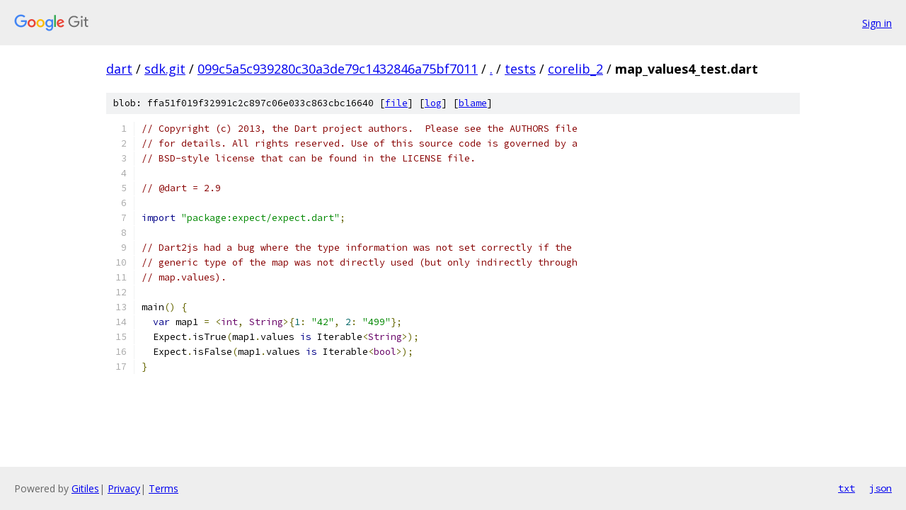

--- FILE ---
content_type: text/html; charset=utf-8
request_url: https://dart.googlesource.com/sdk.git/+/099c5a5c939280c30a3de79c1432846a75bf7011/tests/corelib_2/map_values4_test.dart
body_size: 1477
content:
<!DOCTYPE html><html lang="en"><head><meta charset="utf-8"><meta name="viewport" content="width=device-width, initial-scale=1"><title>tests/corelib_2/map_values4_test.dart - sdk.git - Git at Google</title><link rel="stylesheet" type="text/css" href="/+static/base.css"><link rel="stylesheet" type="text/css" href="/+static/prettify/prettify.css"><!-- default customHeadTagPart --></head><body class="Site"><header class="Site-header"><div class="Header"><a class="Header-image" href="/"><img src="//www.gstatic.com/images/branding/lockups/2x/lockup_git_color_108x24dp.png" width="108" height="24" alt="Google Git"></a><div class="Header-menu"> <a class="Header-menuItem" href="https://accounts.google.com/AccountChooser?faa=1&amp;continue=https://dart.googlesource.com/login/sdk.git/%2B/099c5a5c939280c30a3de79c1432846a75bf7011/tests/corelib_2/map_values4_test.dart">Sign in</a> </div></div></header><div class="Site-content"><div class="Container "><div class="Breadcrumbs"><a class="Breadcrumbs-crumb" href="/?format=HTML">dart</a> / <a class="Breadcrumbs-crumb" href="/sdk.git/">sdk.git</a> / <a class="Breadcrumbs-crumb" href="/sdk.git/+/099c5a5c939280c30a3de79c1432846a75bf7011">099c5a5c939280c30a3de79c1432846a75bf7011</a> / <a class="Breadcrumbs-crumb" href="/sdk.git/+/099c5a5c939280c30a3de79c1432846a75bf7011/">.</a> / <a class="Breadcrumbs-crumb" href="/sdk.git/+/099c5a5c939280c30a3de79c1432846a75bf7011/tests">tests</a> / <a class="Breadcrumbs-crumb" href="/sdk.git/+/099c5a5c939280c30a3de79c1432846a75bf7011/tests/corelib_2">corelib_2</a> / <span class="Breadcrumbs-crumb">map_values4_test.dart</span></div><div class="u-sha1 u-monospace BlobSha1">blob: ffa51f019f32991c2c897c06e033c863cbc16640 [<a href="/sdk.git/+/099c5a5c939280c30a3de79c1432846a75bf7011/tests/corelib_2/map_values4_test.dart">file</a>] [<a href="/sdk.git/+log/099c5a5c939280c30a3de79c1432846a75bf7011/tests/corelib_2/map_values4_test.dart">log</a>] [<a href="/sdk.git/+blame/099c5a5c939280c30a3de79c1432846a75bf7011/tests/corelib_2/map_values4_test.dart">blame</a>]</div><table class="FileContents"><tr class="u-pre u-monospace FileContents-line"><td class="u-lineNum u-noSelect FileContents-lineNum" data-line-number="1"></td><td class="FileContents-lineContents" id="1"><span class="com">// Copyright (c) 2013, the Dart project authors.  Please see the AUTHORS file</span></td></tr><tr class="u-pre u-monospace FileContents-line"><td class="u-lineNum u-noSelect FileContents-lineNum" data-line-number="2"></td><td class="FileContents-lineContents" id="2"><span class="com">// for details. All rights reserved. Use of this source code is governed by a</span></td></tr><tr class="u-pre u-monospace FileContents-line"><td class="u-lineNum u-noSelect FileContents-lineNum" data-line-number="3"></td><td class="FileContents-lineContents" id="3"><span class="com">// BSD-style license that can be found in the LICENSE file.</span></td></tr><tr class="u-pre u-monospace FileContents-line"><td class="u-lineNum u-noSelect FileContents-lineNum" data-line-number="4"></td><td class="FileContents-lineContents" id="4"></td></tr><tr class="u-pre u-monospace FileContents-line"><td class="u-lineNum u-noSelect FileContents-lineNum" data-line-number="5"></td><td class="FileContents-lineContents" id="5"><span class="com">// @dart = 2.9</span></td></tr><tr class="u-pre u-monospace FileContents-line"><td class="u-lineNum u-noSelect FileContents-lineNum" data-line-number="6"></td><td class="FileContents-lineContents" id="6"></td></tr><tr class="u-pre u-monospace FileContents-line"><td class="u-lineNum u-noSelect FileContents-lineNum" data-line-number="7"></td><td class="FileContents-lineContents" id="7"><span class="kwd">import</span><span class="pln"> </span><span class="str">&quot;package:expect/expect.dart&quot;</span><span class="pun">;</span></td></tr><tr class="u-pre u-monospace FileContents-line"><td class="u-lineNum u-noSelect FileContents-lineNum" data-line-number="8"></td><td class="FileContents-lineContents" id="8"></td></tr><tr class="u-pre u-monospace FileContents-line"><td class="u-lineNum u-noSelect FileContents-lineNum" data-line-number="9"></td><td class="FileContents-lineContents" id="9"><span class="com">// Dart2js had a bug where the type information was not set correctly if the</span></td></tr><tr class="u-pre u-monospace FileContents-line"><td class="u-lineNum u-noSelect FileContents-lineNum" data-line-number="10"></td><td class="FileContents-lineContents" id="10"><span class="com">// generic type of the map was not directly used (but only indirectly through</span></td></tr><tr class="u-pre u-monospace FileContents-line"><td class="u-lineNum u-noSelect FileContents-lineNum" data-line-number="11"></td><td class="FileContents-lineContents" id="11"><span class="com">// map.values).</span></td></tr><tr class="u-pre u-monospace FileContents-line"><td class="u-lineNum u-noSelect FileContents-lineNum" data-line-number="12"></td><td class="FileContents-lineContents" id="12"></td></tr><tr class="u-pre u-monospace FileContents-line"><td class="u-lineNum u-noSelect FileContents-lineNum" data-line-number="13"></td><td class="FileContents-lineContents" id="13"><span class="pln">main</span><span class="pun">()</span><span class="pln"> </span><span class="pun">{</span></td></tr><tr class="u-pre u-monospace FileContents-line"><td class="u-lineNum u-noSelect FileContents-lineNum" data-line-number="14"></td><td class="FileContents-lineContents" id="14"><span class="pln">  </span><span class="kwd">var</span><span class="pln"> map1 </span><span class="pun">=</span><span class="pln"> </span><span class="pun">&lt;</span><span class="typ">int</span><span class="pun">,</span><span class="pln"> </span><span class="typ">String</span><span class="pun">&gt;{</span><span class="lit">1</span><span class="pun">:</span><span class="pln"> </span><span class="str">&quot;42&quot;</span><span class="pun">,</span><span class="pln"> </span><span class="lit">2</span><span class="pun">:</span><span class="pln"> </span><span class="str">&quot;499&quot;</span><span class="pun">};</span></td></tr><tr class="u-pre u-monospace FileContents-line"><td class="u-lineNum u-noSelect FileContents-lineNum" data-line-number="15"></td><td class="FileContents-lineContents" id="15"><span class="pln">  Expect</span><span class="pun">.</span><span class="pln">isTrue</span><span class="pun">(</span><span class="pln">map1</span><span class="pun">.</span><span class="pln">values </span><span class="kwd">is</span><span class="pln"> Iterable</span><span class="pun">&lt;</span><span class="typ">String</span><span class="pun">&gt;);</span></td></tr><tr class="u-pre u-monospace FileContents-line"><td class="u-lineNum u-noSelect FileContents-lineNum" data-line-number="16"></td><td class="FileContents-lineContents" id="16"><span class="pln">  Expect</span><span class="pun">.</span><span class="pln">isFalse</span><span class="pun">(</span><span class="pln">map1</span><span class="pun">.</span><span class="pln">values </span><span class="kwd">is</span><span class="pln"> Iterable</span><span class="pun">&lt;</span><span class="typ">bool</span><span class="pun">&gt;);</span></td></tr><tr class="u-pre u-monospace FileContents-line"><td class="u-lineNum u-noSelect FileContents-lineNum" data-line-number="17"></td><td class="FileContents-lineContents" id="17"><span class="pun">}</span></td></tr></table><script nonce="OWLGWqmbhSu5MaOSdMJzSA">for (let lineNumEl of document.querySelectorAll('td.u-lineNum')) {lineNumEl.onclick = () => {window.location.hash = `#${lineNumEl.getAttribute('data-line-number')}`;};}</script></div> <!-- Container --></div> <!-- Site-content --><footer class="Site-footer"><div class="Footer"><span class="Footer-poweredBy">Powered by <a href="https://gerrit.googlesource.com/gitiles/">Gitiles</a>| <a href="https://policies.google.com/privacy">Privacy</a>| <a href="https://policies.google.com/terms">Terms</a></span><span class="Footer-formats"><a class="u-monospace Footer-formatsItem" href="?format=TEXT">txt</a> <a class="u-monospace Footer-formatsItem" href="?format=JSON">json</a></span></div></footer></body></html>